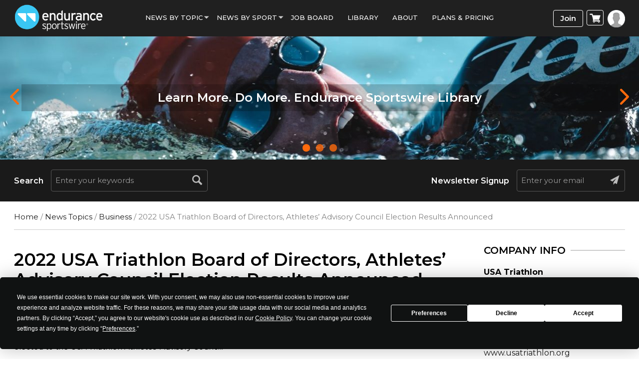

--- FILE ---
content_type: text/html; charset=UTF-8
request_url: https://www.endurancesportswire.com/2022-usa-triathlon-board-of-directors-athletes-advisory-council-election-results-announced/
body_size: 76357
content:
<!doctype html>
<html lang="en-US">
<head><meta http-equiv="Content-Type" content="text/html; charset=utf-8">
<meta name="viewport" content="width=device-width, initial-scale=1.0">
<title>2022 USA Triathlon Board of Directors</title>
<link rel="icon" href="https://www.endurancesportswire.com/wp-content/themes/macrospec-esw-child/favicon.png" type="image/x-icon">
<!-- Google Tag Manager -->

<!-- End Google Tag Manager -->
<meta name='robots' content='index, follow, max-image-preview:large, max-snippet:-1, max-video-preview:-1' />
	<style>img:is([sizes="auto" i], [sizes^="auto," i]) { contain-intrinsic-size: 3000px 1500px }</style>
	
<!-- Google Tag Manager by PYS -->
    <script data-cfasync="false" data-pagespeed-no-defer>
	    window.dataLayerPYS = window.dataLayerPYS || [];
	</script>
<!-- End Google Tag Manager by PYS -->
	<!-- This site is optimized with the Yoast SEO plugin v25.9 - https://yoast.com/wordpress/plugins/seo/ -->
	<meta name="description" content="2022 USA Triathlon Board of Directors, Athletes’ Advisory Council Election Results Announced" />
	<link rel="canonical" href="https://www.endurancesportswire.com/2022-usa-triathlon-board-of-directors-athletes-advisory-council-election-results-announced/" />
	<meta property="og:locale" content="en_US" />
	<meta property="og:type" content="article" />
	<meta property="og:title" content="2022 USA Triathlon Board of Directors" />
	<meta property="og:description" content="2022 USA Triathlon Board of Directors, Athletes’ Advisory Council Election Results Announced" />
	<meta property="og:url" content="https://www.endurancesportswire.com/2022-usa-triathlon-board-of-directors-athletes-advisory-council-election-results-announced/" />
	<meta property="og:site_name" content="Endurance Sportswire" />
	<meta property="article:published_time" content="2022-10-21T18:14:33+00:00" />
	<meta name="author" content="USA Triathlon" />
	<script type="application/ld+json" class="yoast-schema-graph">{"@context":"https://schema.org","@graph":[{"@type":"WebPage","@id":"https://www.endurancesportswire.com/2022-usa-triathlon-board-of-directors-athletes-advisory-council-election-results-announced/","url":"https://www.endurancesportswire.com/2022-usa-triathlon-board-of-directors-athletes-advisory-council-election-results-announced/","name":"2022 USA Triathlon Board of Directors","isPartOf":{"@id":"https://www.endurancesportswire.com/#website"},"datePublished":"2022-10-21T18:14:33+00:00","author":{"@id":"https://www.endurancesportswire.com/#/schema/person/91d48f0cc8c1a1048a24d4de590b46d4"},"description":"2022 USA Triathlon Board of Directors, Athletes’ Advisory Council Election Results Announced","breadcrumb":{"@id":"https://www.endurancesportswire.com/2022-usa-triathlon-board-of-directors-athletes-advisory-council-election-results-announced/#breadcrumb"},"inLanguage":"en-US","potentialAction":[{"@type":"ReadAction","target":["https://www.endurancesportswire.com/2022-usa-triathlon-board-of-directors-athletes-advisory-council-election-results-announced/"]}]},{"@type":"BreadcrumbList","@id":"https://www.endurancesportswire.com/2022-usa-triathlon-board-of-directors-athletes-advisory-council-election-results-announced/#breadcrumb","itemListElement":[{"@type":"ListItem","position":1,"name":"Home","item":"https://www.endurancesportswire.com/"},{"@type":"ListItem","position":2,"name":"2022 USA Triathlon Board of Directors, Athletes’ Advisory Council Election Results Announced"}]},{"@type":"WebSite","@id":"https://www.endurancesportswire.com/#website","url":"https://www.endurancesportswire.com/","name":"Endurance Sportswire","description":"Latest Sports News &amp; Press Releases","potentialAction":[{"@type":"SearchAction","target":{"@type":"EntryPoint","urlTemplate":"https://www.endurancesportswire.com/?s={search_term_string}"},"query-input":{"@type":"PropertyValueSpecification","valueRequired":true,"valueName":"search_term_string"}}],"inLanguage":"en-US"},{"@type":"Person","@id":"https://www.endurancesportswire.com/#/schema/person/91d48f0cc8c1a1048a24d4de590b46d4","name":"USA Triathlon","image":{"@type":"ImageObject","inLanguage":"en-US","@id":"https://www.endurancesportswire.com/#/schema/person/image/","url":"https://secure.gravatar.com/avatar/234c6f9a0024ec9b9196b71510e676a1b251fdeb147ce885a6d1902626d1a260?s=96&d=mm&r=g","contentUrl":"https://secure.gravatar.com/avatar/234c6f9a0024ec9b9196b71510e676a1b251fdeb147ce885a6d1902626d1a260?s=96&d=mm&r=g","caption":"USA Triathlon"},"url":"https://www.endurancesportswire.com/news/usa-triathlon/"}]}</script>
	<!-- / Yoast SEO plugin. -->


<link rel='dns-prefetch' href='//fonts.googleapis.com' />
<link rel='preconnect' href='https://fonts.gstatic.com' crossorigin />
		<!-- This site uses the Google Analytics by ExactMetrics plugin v8.8.0 - Using Analytics tracking - https://www.exactmetrics.com/ -->
		<!-- Note: ExactMetrics is not currently configured on this site. The site owner needs to authenticate with Google Analytics in the ExactMetrics settings panel. -->
					<!-- No tracking code set -->
				<!-- / Google Analytics by ExactMetrics -->
		<link rel='stylesheet' id='bootstrap-css' href='https://www.endurancesportswire.com/wp-content/themes/macrospec-esw-child/assets/css/bootstrap.css?ver=937789038' type='text/css' media='all' />
<link rel='stylesheet' id='main-style-css' href='https://www.endurancesportswire.com/wp-content/themes/macrospec-esw-child/assets/css/style.css?ver=1529015017' type='text/css' media='all' />
<link rel='stylesheet' id='responsive-css' href='https://www.endurancesportswire.com/wp-content/themes/macrospec-esw-child/assets/css/responsive.css?ver=1537352228' type='text/css' media='all' />
<link rel='stylesheet' id='owl-carousel-min-css' href='https://www.endurancesportswire.com/wp-content/themes/macrospec-esw-child/assets/css/owl.carousel.min.css?ver=1448345943' type='text/css' media='all' />
<link rel='stylesheet' id='owl-theme-default-css' href='https://www.endurancesportswire.com/wp-content/themes/macrospec-esw-child/assets/css/owl.theme.default.css?ver=58140834' type='text/css' media='all' />
<link rel='stylesheet' id='custom-css' href='https://www.endurancesportswire.com/wp-content/themes/macrospec-esw-child/assets/css/custom.css?ver=125110253' type='text/css' media='all' />
<link rel="preload" as="style" href="https://fonts.googleapis.com/css?family=Abel:400&#038;display=swap&#038;ver=1750944741" /><link rel="stylesheet" href="https://fonts.googleapis.com/css?family=Abel:400&#038;display=swap&#038;ver=1750944741" media="print" onload="this.media='all'"><noscript><link rel="stylesheet" href="https://fonts.googleapis.com/css?family=Abel:400&#038;display=swap&#038;ver=1750944741" /></noscript><script type="text/javascript" src="https://www.endurancesportswire.com/wp-includes/js/jquery/jquery.min.js?ver=3.7.1" id="jquery-core-js"></script>
<script type="text/javascript" src="https://www.endurancesportswire.com/wp-includes/js/jquery/jquery-migrate.min.js?ver=3.4.1" id="jquery-migrate-js"></script>
<link rel="https://api.w.org/" href="https://www.endurancesportswire.com/wp-json/" /><link rel="alternate" title="JSON" type="application/json" href="https://www.endurancesportswire.com/wp-json/wp/v2/posts/184641" /><link rel="EditURI" type="application/rsd+xml" title="RSD" href="https://www.endurancesportswire.com/xmlrpc.php?rsd" />
<link rel='shortlink' href='https://www.endurancesportswire.com/?p=184641' />
<link rel="alternate" title="oEmbed (JSON)" type="application/json+oembed" href="https://www.endurancesportswire.com/wp-json/oembed/1.0/embed?url=https%3A%2F%2Fwww.endurancesportswire.com%2F2022-usa-triathlon-board-of-directors-athletes-advisory-council-election-results-announced%2F" />
<link rel="alternate" title="oEmbed (XML)" type="text/xml+oembed" href="https://www.endurancesportswire.com/wp-json/oembed/1.0/embed?url=https%3A%2F%2Fwww.endurancesportswire.com%2F2022-usa-triathlon-board-of-directors-athletes-advisory-council-election-results-announced%2F&#038;format=xml" />
<meta name="generator" content="Redux 4.5.7" />
<!-- This site is using AdRotate v5.15.1 to display their advertisements - https://ajdg.solutions/ -->
<!-- AdRotate CSS -->
<style type="text/css" media="screen">
	.g { margin:0px; padding:0px; overflow:hidden; line-height:1; zoom:1; }
	.g img { height:auto; }
	.g-col { position:relative; float:left; }
	.g-col:first-child { margin-left: 0; }
	.g-col:last-child { margin-right: 0; }
	.g-1 { min-width:0px; max-width:300px; }
	.b-1 { margin:0px; }
	.g-5 { min-width:0px; max-width:300px; }
	.b-5 { margin:0px 0px 0px 0px; }
	.g-6 {  margin: 0 auto; }
	.g-13 { margin:0px 0px 0px 0px;width:100%; max-width:350px; height:100%; max-height:250px; }
	@media only screen and (max-width: 480px) {
		.g-col, .g-dyn, .g-single { width:100%; margin-left:0; margin-right:0; }
	}
</style>
<!-- /AdRotate CSS -->

<script type="application/ld+json">
{
  "@context": "https://schema.org",
  "@type": "NewsMediaOrganization",
  "name": "Endurance Sportswire",
  "url": "https://www.endurancesportswire.com/",
  "logo": "https://www.endurancesportswire.com/wp-content/themes/macrospec-esw-child/assets/images/logo.png",
  "contactPoint": {
    "@type": "ContactPoint",
    "telephone": "",
    "contactType": ""
  },
  "sameAs": [
    "https://www.facebook.com/pages/Endurance-Sportswire/191933678545",
    "https://twitter.com/endurancewire",
    "https://www.instagram.com/endurance_sportswire/",
    "https://www.linkedin.com/company/2775974"
  ]
}
</script>
<script type="application/ld+json">
{
  "@context": "https://schema.org",
  "@type": "LocalBusiness",
  "name": "Endurance Sportswire",
  "image": "https://www.endurancesportswire.com/wp-content/themes/macrospec-esw-child/assets/images/logo.png",
  "@id": "https://www.endurancesportswire.com/",
  "url": "https://www.endurancesportswire.com/",
  "telephone": "858 876 4705",
  "priceRange": "$",
  "address": {
    "@type": "PostalAddress",
    "streetAddress": "4010 Sorrento Valley Blvd #400, San Diego, CA 92121",
    "addressLocality": "San Diego",
    "addressRegion": "CA",
    "postalCode": "92075",
    "addressCountry": "US"
  },
  "geo": {
    "@type": "GeoCoordinates",
    "latitude": "32.90393",
    "longitude": "-117.21956"
  },
  "openingHoursSpecification": {
    "@type": "OpeningHoursSpecification",
    "dayOfWeek": [
      "Monday",
      "Tuesday",
      "Wednesday",
      "Thursday",
      "Friday",
      "Saturday",
      "Sunday"
    ],
    "opens": "00:00",
    "closes": "23:59"
  } 
}
</script>
<script type="application/ld+json">
{
  "@context": "https://schema.org/",
  "@type": "WebSite",
  "name": "Endurance Sportswire",
  "url": "https://www.endurancesportswire.com/",
  "potentialAction": {
    "@type": "SearchAction",
    "target": "https://www.endurancesportswire.com/?s={search_term_string}",
    "query-input": "required name=search_term_string"
  }
}
</script>
<!-- Global site tag (gtag.js) - Google Ads: 986820887 --> <script async src="https://www.googletagmanager.com/gtag/js?id=AW-986820887&l=dataLayerPYS"></script> <script> window.dataLayerPYS = window.dataLayerPYS || []; function gtag(){dataLayerPYS.push(arguments);} gtag('js', new Date()); gtag('config', 'AW-986820887'); </script>
<!------Global site tag END------>
<!-- Facebook Pixel Code -->
<script>
!function(f,b,e,v,n,t,s){if(f.fbq)return;n=f.fbq=function(){n.callMethod?
n.callMethod.apply(n,arguments):n.queue.push(arguments)};if(!f._fbq)f._fbq=n;
n.push=n;n.loaded=!0;n.version='2.0';n.queue=[];t=b.createElement(e);t.async=!0;
t.src=v;s=b.getElementsByTagName(e)[0];s.parentNode.insertBefore(t,s)}(window,
document,'script','https://connect.facebook.net/en_US/fbevents.js');
fbq('init', '1582618115401378'); // Insert your pixel ID here.
fbq('track', 'PageView');
</script>
<noscript><img height="1" width="1" style="display:none"
src="https://www.facebook.com/tr?id=1582618115401378&ev=PageView&noscript=1"
/></noscript>
<!-- DO NOT MODIFY -->
<!-- End Facebook Pixel Code -->
<!--Start of Zendesk Chat Script--> 
<!--<script type="text/javascript"> 
window.$zopim ||(function(d,s){
    var z=$zopim=function(c){ z._.push(c)},$=z.s= d.createElement(s),e=d.getElementsByTagName(s)[0];z.set=function(o){z.set. _.push(o)};z._=[];z.set._=[];$.async=!0;$.setAttribute('charset','utf-8'); $.src='https://v2.zopim.com/?u8PMevG9oY2Fwnbojjat6T04wDQ5bwoM';z.t=+new Date;$. type='text/javascript';e.parentNode.insertBefore($,e)
})(document,'script'); </script>--> <!--End of Zendesk Chat Script-->
<script>
  (function () {
    var s = document.createElement('script');
    s.type = 'text/javascript';
    s.async = true;
    s.src = 'https://app.termly.io/embed.min.js';
    s.id = '1b1afdb9-531e-4003-8d35-80ee02a5d12f';
    s.setAttribute("data-name", "termly-embed-banner");
    var x = document.getElementsByTagName('script')[0];
    x.parentNode.insertBefore(s, x);
  })();
</script>

<meta name="facebook-domain-verification" content="loih29162mjshk8uqxt1z406i0k6sj" />

<!-- Google tag (gtag.js) -->
<script async src="https://www.googletagmanager.com/gtag/js?id=G-KLZ572R3VK&l=dataLayerPYS"></script>
<script>
  window.dataLayerPYS = window.dataLayerPYS || [];
  function gtag(){dataLayerPYS.push(arguments);}
  gtag('js', new Date());

  gtag('config', 'G-KLZ572R3VK');
</script><!-- We need this for debugging -->
<!-- Macrospec 1.0 -->
<!-- ESW-Child (Macrospec) 1.0 -->
	<noscript><style>.woocommerce-product-gallery{ opacity: 1 !important; }</style></noscript>
	<script type="text/javascript" src="https://cdn.brevo.com/js/sdk-loader.js" async></script><script type="text/javascript">
            window.Brevo = window.Brevo || [];
            window.Brevo.push(["init", {
                client_key: "9sy8zglcbjnqurjaaxxp7nbb",
                email_id: "",
                push: {
                    customDomain: "https://www.endurancesportswire.com\/wp-content\/plugins\/woocommerce-sendinblue-newsletter-subscription\/"
                }
            }]);
        </script><style type="text/css">.wpgs-for .slick-arrow::before,.wpgs-nav .slick-prev::before, .wpgs-nav .slick-next::before{color:#000;}.fancybox-bg{background-color:rgba(10,0,0,0.75);}.fancybox-caption,.fancybox-infobar{color:#fff;}.wpgs-nav .slick-slide{border-color:transparent}.wpgs-nav .slick-current{border-color:#000}.wpgs-video-wrapper{min-height:500px;}</style><style id="redux_demo-dynamic-css" title="dynamic-css" class="redux-options-output">.site-header{border-top:3px solid #1e73be;border-bottom:3px solid #1e73be;border-left:3px solid #1e73be;border-right:3px solid #1e73be;}.site-header{border-top:3px solid #1e73be;border-bottom:3px solid #1e73be;border-left:3px solid #1e73be;border-right:3px solid #1e73be;}.site-header{margin-top:1px;margin-right:1px;margin-bottom:1px;margin-left:1px;}.site-title{color:#000000;}h2.site-description, .entry-title{font-family:Abel;line-height:40px;font-weight:normal;font-style:700;color:#333;font-size:33px;}</style><!-- WooCommerce Colors -->
<style type="text/css">
p.demo_store{background-color:#005890;color:#9ad2f5;}.woocommerce small.note{color:#515151;}.woocommerce .woocommerce-breadcrumb{color:#515151;}.woocommerce .woocommerce-breadcrumb a{color:#515151;}.woocommerce div.product span.price,.woocommerce div.product p.price{color:#333;}.woocommerce div.product .stock{color:#333;}.woocommerce div.product .woocommerce-tabs ul.tabs li{border:1px solid #d6d6d6;background-color:#efefef;}.woocommerce div.product .woocommerce-tabs ul.tabs li a{color:#565656;}.woocommerce div.product .woocommerce-tabs ul.tabs li a:hover{color:#707070;}.woocommerce div.product .woocommerce-tabs ul.tabs li.active{background:#fff;border-bottom-color:#fff;}.woocommerce div.product .woocommerce-tabs ul.tabs li.active:before{box-shadow:2px 2px 0 #fff;}.woocommerce div.product .woocommerce-tabs ul.tabs li.active:after{box-shadow:-2px 2px 0 #fff;}.woocommerce div.product .woocommerce-tabs ul.tabs li:before,.woocommerce div.product .woocommerce-tabs ul.tabs li:after{border:1px solid #d6d6d6;position:absolute;bottom:-1px;width:5px;height:5px;content:" ";}.woocommerce div.product .woocommerce-tabs ul.tabs li:before{left:-6px;-webkit-border-bottom-right-radius:4px;-moz-border-bottom-right-radius:4px;border-bottom-right-radius:4px;border-width:0 1px 1px 0;box-shadow:2px 2px 0 #efefef;}.woocommerce div.product .woocommerce-tabs ul.tabs li:after{right:-6px;-webkit-border-bottom-left-radius:4px;-moz-border-bottom-left-radius:4px;border-bottom-left-radius:4px;border-width:0 0 1px 1px;box-shadow:-2px 2px 0 #efefef;}.woocommerce div.product .woocommerce-tabs ul.tabs:before{border-bottom:1px solid #d6d6d6;}.woocommerce span.onsale{background-color:#333;color:#ccc;}.woocommerce ul.products li.product .price{color:#333;}.woocommerce ul.products li.product .price .from{color:rgba(51, 51, 51, 0.5);}.woocommerce nav.woocommerce-pagination ul{border:1px solid #d6d6d6;}.woocommerce nav.woocommerce-pagination ul li{border-right:1px solid #d6d6d6;}.woocommerce nav.woocommerce-pagination ul li span.current,.woocommerce nav.woocommerce-pagination ul li a:hover,.woocommerce nav.woocommerce-pagination ul li a:focus{background:#efefef;color:#898989;}.woocommerce a.button,.woocommerce button.button,.woocommerce input.button,.woocommerce #respond input#submit{color:#565656;background-color:#efefef;}.woocommerce a.button:hover,.woocommerce button.button:hover,.woocommerce input.button:hover,.woocommerce #respond input#submit:hover{background-color:#dedede;color:#565656;}.woocommerce a.button.alt,.woocommerce button.button.alt,.woocommerce input.button.alt,.woocommerce #respond input#submit.alt{background-color:#005890;color:#9ad2f5;}.woocommerce a.button.alt:hover,.woocommerce button.button.alt:hover,.woocommerce input.button.alt:hover,.woocommerce #respond input#submit.alt:hover{background-color:#00477f;color:#9ad2f5;}.woocommerce a.button.alt.disabled,.woocommerce button.button.alt.disabled,.woocommerce input.button.alt.disabled,.woocommerce #respond input#submit.alt.disabled,.woocommerce a.button.alt:disabled,.woocommerce button.button.alt:disabled,.woocommerce input.button.alt:disabled,.woocommerce #respond input#submit.alt:disabled,.woocommerce a.button.alt:disabled[disabled],.woocommerce button.button.alt:disabled[disabled],.woocommerce input.button.alt:disabled[disabled],.woocommerce #respond input#submit.alt:disabled[disabled],.woocommerce a.button.alt.disabled:hover,.woocommerce button.button.alt.disabled:hover,.woocommerce input.button.alt.disabled:hover,.woocommerce #respond input#submit.alt.disabled:hover,.woocommerce a.button.alt:disabled:hover,.woocommerce button.button.alt:disabled:hover,.woocommerce input.button.alt:disabled:hover,.woocommerce #respond input#submit.alt:disabled:hover,.woocommerce a.button.alt:disabled[disabled]:hover,.woocommerce button.button.alt:disabled[disabled]:hover,.woocommerce input.button.alt:disabled[disabled]:hover,.woocommerce #respond input#submit.alt:disabled[disabled]:hover{background-color:#005890;color:#9ad2f5;}.woocommerce a.button:disabled:hover,.woocommerce button.button:disabled:hover,.woocommerce input.button:disabled:hover,.woocommerce #respond input#submit:disabled:hover,.woocommerce a.button.disabled:hover,.woocommerce button.button.disabled:hover,.woocommerce input.button.disabled:hover,.woocommerce #respond input#submit.disabled:hover,.woocommerce a.button:disabled[disabled]:hover,.woocommerce button.button:disabled[disabled]:hover,.woocommerce input.button:disabled[disabled]:hover,.woocommerce #respond input#submit:disabled[disabled]:hover{background-color:#efefef;}.woocommerce #reviews h2 small{color:#515151;}.woocommerce #reviews h2 small a{color:#515151;}.woocommerce #reviews #comments ol.commentlist li .meta{color:#515151;}.woocommerce #reviews #comments ol.commentlist li img.avatar{background:#efefef;border:1px solid #e7e7e7;}.woocommerce #reviews #comments ol.commentlist li .comment-text{border:1px solid #e7e7e7;}.woocommerce #reviews #comments ol.commentlist #respond{border:1px solid #e7e7e7;}.woocommerce .star-rating:before{color:#d6d6d6;}.woocommerce.widget_shopping_cart .total,.woocommerce .widget_shopping_cart .total{border-top:3px double #efefef;}.woocommerce form.login,.woocommerce form.checkout_coupon,.woocommerce form.register{border:1px solid #d6d6d6;}.woocommerce .order_details li{border-right:1px dashed #d6d6d6;}.woocommerce .widget_price_filter .ui-slider .ui-slider-handle{background-color:#005890;}.woocommerce .widget_price_filter .ui-slider .ui-slider-range{background-color:#005890;}.woocommerce .widget_price_filter .price_slider_wrapper .ui-widget-content{background-color:#00144c;}.woocommerce-cart table.cart td.actions .coupon .input-text{border:1px solid #d6d6d6;}.woocommerce-cart .cart-collaterals .cart_totals p small{color:#515151;}.woocommerce-cart .cart-collaterals .cart_totals table small{color:#515151;}.woocommerce-cart .cart-collaterals .cart_totals .discount td{color:#333;}.woocommerce-cart .cart-collaterals .cart_totals tr td,.woocommerce-cart .cart-collaterals .cart_totals tr th{border-top:1px solid #efefef;}.woocommerce-checkout .checkout .create-account small{color:#515151;}.woocommerce-checkout #payment{background:#efefef;}.woocommerce-checkout #payment ul.payment_methods{border-bottom:1px solid #d6d6d6;}.woocommerce-checkout #payment div.payment_box{background-color:#e2e2e2;color:#565656;}.woocommerce-checkout #payment div.payment_box input.input-text,.woocommerce-checkout #payment div.payment_box textarea{border-color:#c9c9c9;border-top-color:#bcbcbc;}.woocommerce-checkout #payment div.payment_box ::-webkit-input-placeholder{color:#bcbcbc;}.woocommerce-checkout #payment div.payment_box :-moz-placeholder{color:#bcbcbc;}.woocommerce-checkout #payment div.payment_box :-ms-input-placeholder{color:#bcbcbc;}.woocommerce-checkout #payment div.payment_box span.help{color:#515151;}.woocommerce-checkout #payment div.payment_box:after{content:"";display:block;border:8px solid #e2e2e2;border-right-color:transparent;border-left-color:transparent;border-top-color:transparent;position:absolute;top:-3px;left:0;margin:-1em 0 0 2em;}
</style>
<!--/WooCommerce Colors-->
</head>
<body data-rsssl=1 class="wp-singular post-template-default single single-post postid-184641 single-format-standard wp-theme-macrospec wp-child-theme-macrospec-esw-child theme-macrospec woocommerce-no-js metaslider-plugin  woocommerce esw-child-macrospec">

<div class="main-wrap">

  <header id="mainHeader">
    <div class="container">
      <div class="row">
        <div class="col-md-2 col-sm-5 col-xs-5"><a href="https://www.endurancesportswire.com/sports-news/" class="logo"><img src="https://www.endurancesportswire.com/wp-content/themes/macrospec-esw-child/assets/images/logo.png"></a></div>
        <div class="col-md-8 col-sm-7 col-xs-7">
          <nav class="navbar navbar-default">
              <div class="navbar-header">
                <button type="button" class="navbar-toggle collapsed" data-toggle="collapse" onclick="openNav()">
                  <span class="sr-only">Toggle navigation</span>
                  <span class="icon-bar"></span>
                  <span class="icon-bar"></span>
                  <span class="icon-bar"></span>
                </button>
             </div>
             
             

              <div class="collapse navbar-collapse hidden-sm" id="bs-example-navbar-collapse-1">
               <ul id="menu-main-menu" class="nav navbar-nav"><li id="menu-item-145027" class="menu-item menu-item-type-custom menu-item-object-custom menu-item-has-children menu-item-145027"><a>News By Topic</a>
<ul class="dropdown-menu menu-odd  menu-depth-1">
	<li id="menu-item-145060" class="menu-item menu-item-type-taxonomy menu-item-object-category current-post-ancestor menu-item-145060"><a href="https://www.endurancesportswire.com/sports-topics/">All Topics</a></li>
	<li id="menu-item-145064" class="menu-item menu-item-type-taxonomy menu-item-object-category menu-item-145064"><a href="https://www.endurancesportswire.com/sports-topics/awards/">Awards</a></li>
	<li id="menu-item-145065" class="menu-item menu-item-type-taxonomy menu-item-object-category current-post-ancestor current-menu-parent current-post-parent menu-item-145065"><a href="https://www.endurancesportswire.com/sports-topics/business/">Business</a></li>
	<li id="menu-item-145066" class="menu-item menu-item-type-taxonomy menu-item-object-category menu-item-145066"><a href="https://www.endurancesportswire.com/sports-topics/eventrace/">Events</a></li>
	<li id="menu-item-145067" class="menu-item menu-item-type-taxonomy menu-item-object-category menu-item-145067"><a href="https://www.endurancesportswire.com/sports-topics/giving/">Giving</a></li>
	<li id="menu-item-145068" class="menu-item menu-item-type-taxonomy menu-item-object-category menu-item-145068"><a href="https://www.endurancesportswire.com/sports-topics/products/">Products</a></li>
	<li id="menu-item-145069" class="menu-item menu-item-type-taxonomy menu-item-object-category menu-item-145069"><a href="https://www.endurancesportswire.com/sports-topics/sponsorship/">Sponsorship</a></li>
	<li id="menu-item-145070" class="menu-item menu-item-type-taxonomy menu-item-object-category menu-item-145070"><a href="https://www.endurancesportswire.com/sports-topics/studies/">Studies</a></li>
	<li id="menu-item-145071" class="menu-item menu-item-type-taxonomy menu-item-object-category menu-item-145071"><a href="https://www.endurancesportswire.com/sports-topics/trade-shows/">Trade Shows</a></li>
</ul>
</li>
<li id="menu-item-145063" class="menu-item menu-item-type-custom menu-item-object-custom menu-item-has-children menu-item-145063"><a>News by sport</a>
<ul class="dropdown-menu menu-odd  menu-depth-1">
	<li id="menu-item-145150" class="menu-item menu-item-type-taxonomy menu-item-object-category current-post-ancestor menu-item-145150"><a href="https://www.endurancesportswire.com/all-sports/">All Sports</a></li>
	<li id="menu-item-145073" class="menu-item menu-item-type-taxonomy menu-item-object-category menu-item-145073"><a href="https://www.endurancesportswire.com/all-sports/cycling/">Cycling</a></li>
	<li id="menu-item-145075" class="menu-item menu-item-type-taxonomy menu-item-object-category menu-item-145075"><a href="https://www.endurancesportswire.com/all-sports/running/">Running</a></li>
	<li id="menu-item-145076" class="menu-item menu-item-type-taxonomy menu-item-object-category current-post-ancestor current-menu-parent current-post-parent menu-item-145076"><a href="https://www.endurancesportswire.com/all-sports/triathlon/">Triathlon</a></li>
	<li id="menu-item-145077" class="menu-item menu-item-type-custom menu-item-object-custom menu-item-145077"><a href="http://www.outdoorsportswire.com/">Outdoors</a></li>
</ul>
</li>
<li id="menu-item-145079" class="menu-item menu-item-type-post_type menu-item-object-page menu-item-145079"><a href="https://www.endurancesportswire.com/jobs/">Job Board</a></li>
<li id="menu-item-151262" class="menu-item menu-item-type-post_type menu-item-object-page menu-item-151262"><a href="https://www.endurancesportswire.com/library/">Library</a></li>
<li id="menu-item-145099" class="menu-item menu-item-type-post_type menu-item-object-page menu-item-145099"><a href="https://www.endurancesportswire.com/press-release-distribution-services/">About</a></li>
<li id="menu-item-145081" class="more_item hide menu-item menu-item-type-custom menu-item-object-custom menu-item-has-children menu-item-145081"><a>More</a>
<ul class="dropdown-menu menu-odd  menu-depth-1">
	<li id="menu-item-145082" class="menu-item menu-item-type-post_type menu-item-object-page menu-item-145082"><a href="https://www.endurancesportswire.com/directory/">Industry Directory</a></li>
	<li id="menu-item-145083" class="menu-item menu-item-type-post_type menu-item-object-page menu-item-145083"><a href="https://www.endurancesportswire.com/view-podcasts/">Podcast</a></li>
	<li id="menu-item-145084" class="menu-item menu-item-type-custom menu-item-object-custom menu-item-145084"><a href="#">PR Resources</a></li>
</ul>
</li>
<li id="menu-item-166820" class="menu-item menu-item-type-post_type menu-item-object-page menu-item-166820"><a href="https://www.endurancesportswire.com/products/">Plans &#038; Pricing</a></li>
</ul>                
              </div>
          </nav>
        </div>
        
        <div class="col-md-2 col-sm-3 righticon">
        <div class="btn-wrap">
        
                      <a href="https://www.endurancesportswire.com/products" class="join-btn">Join</a>
                            <a class="cart-menu">
                <img src="https://www.endurancesportswire.com/wp-content/themes/macrospec-esw-child/assets/images/cart-icon.png">
    </a>
    <ul class="dropdown-menu mini-cart">
       <li role="presentation"><div class="widget_shopping_cart_content">

	<p class="woocommerce-mini-cart__empty-message">No products in the cart.</p>


</div></li>
     </ul>
                <!-- <a class="cart-menu"><img src="https://www.endurancesportswire.com/wp-content/themes/macrospec-esw-child/assets/images/cart-icon.png"></a>
              <ul class="dropdown-menu mini-cart">
              <li role="presentation"><div class="widget_shopping_cart_content">

	<p class="woocommerce-mini-cart__empty-message">No products in the cart.</p>


</div></li>
             </ul> -->

                           <a href="#" class="login-btn" data-toggle="modal" data-target="#loginModal"><img src="https://www.endurancesportswire.com/wp-content/themes/macrospec-esw-child/assets/images/profile-icon.png"></a>
                          
          </div>
        </div>
      </div>
    </div>
  </header>
  
  <!------------- Mobile Nav --------------------->
    <div id="mySidenav" class="sidenav">
      <a href="javascript:void(0)" class="closebtn" onclick="closeNav()">&times;</a>
      <ul id="menu-main-menu-1" class="nav navbar-nav"><li class="menu-item menu-item-type-custom menu-item-object-custom menu-item-has-children menu-item-145027"><a>News By Topic</a>
<ul class="dropdown-menu menu-odd  menu-depth-1">
	<li class="menu-item menu-item-type-taxonomy menu-item-object-category current-post-ancestor menu-item-145060"><a href="https://www.endurancesportswire.com/sports-topics/">All Topics</a></li>
	<li class="menu-item menu-item-type-taxonomy menu-item-object-category menu-item-145064"><a href="https://www.endurancesportswire.com/sports-topics/awards/">Awards</a></li>
	<li class="menu-item menu-item-type-taxonomy menu-item-object-category current-post-ancestor current-menu-parent current-post-parent menu-item-145065"><a href="https://www.endurancesportswire.com/sports-topics/business/">Business</a></li>
	<li class="menu-item menu-item-type-taxonomy menu-item-object-category menu-item-145066"><a href="https://www.endurancesportswire.com/sports-topics/eventrace/">Events</a></li>
	<li class="menu-item menu-item-type-taxonomy menu-item-object-category menu-item-145067"><a href="https://www.endurancesportswire.com/sports-topics/giving/">Giving</a></li>
	<li class="menu-item menu-item-type-taxonomy menu-item-object-category menu-item-145068"><a href="https://www.endurancesportswire.com/sports-topics/products/">Products</a></li>
	<li class="menu-item menu-item-type-taxonomy menu-item-object-category menu-item-145069"><a href="https://www.endurancesportswire.com/sports-topics/sponsorship/">Sponsorship</a></li>
	<li class="menu-item menu-item-type-taxonomy menu-item-object-category menu-item-145070"><a href="https://www.endurancesportswire.com/sports-topics/studies/">Studies</a></li>
	<li class="menu-item menu-item-type-taxonomy menu-item-object-category menu-item-145071"><a href="https://www.endurancesportswire.com/sports-topics/trade-shows/">Trade Shows</a></li>
</ul>
</li>
<li class="menu-item menu-item-type-custom menu-item-object-custom menu-item-has-children menu-item-145063"><a>News by sport</a>
<ul class="dropdown-menu menu-odd  menu-depth-1">
	<li class="menu-item menu-item-type-taxonomy menu-item-object-category current-post-ancestor menu-item-145150"><a href="https://www.endurancesportswire.com/all-sports/">All Sports</a></li>
	<li class="menu-item menu-item-type-taxonomy menu-item-object-category menu-item-145073"><a href="https://www.endurancesportswire.com/all-sports/cycling/">Cycling</a></li>
	<li class="menu-item menu-item-type-taxonomy menu-item-object-category menu-item-145075"><a href="https://www.endurancesportswire.com/all-sports/running/">Running</a></li>
	<li class="menu-item menu-item-type-taxonomy menu-item-object-category current-post-ancestor current-menu-parent current-post-parent menu-item-145076"><a href="https://www.endurancesportswire.com/all-sports/triathlon/">Triathlon</a></li>
	<li class="menu-item menu-item-type-custom menu-item-object-custom menu-item-145077"><a href="http://www.outdoorsportswire.com/">Outdoors</a></li>
</ul>
</li>
<li class="menu-item menu-item-type-post_type menu-item-object-page menu-item-145079"><a href="https://www.endurancesportswire.com/jobs/">Job Board</a></li>
<li class="menu-item menu-item-type-post_type menu-item-object-page menu-item-151262"><a href="https://www.endurancesportswire.com/library/">Library</a></li>
<li class="menu-item menu-item-type-post_type menu-item-object-page menu-item-145099"><a href="https://www.endurancesportswire.com/press-release-distribution-services/">About</a></li>
<li class="more_item hide menu-item menu-item-type-custom menu-item-object-custom menu-item-has-children menu-item-145081"><a>More</a>
<ul class="dropdown-menu menu-odd  menu-depth-1">
	<li class="menu-item menu-item-type-post_type menu-item-object-page menu-item-145082"><a href="https://www.endurancesportswire.com/directory/">Industry Directory</a></li>
	<li class="menu-item menu-item-type-post_type menu-item-object-page menu-item-145083"><a href="https://www.endurancesportswire.com/view-podcasts/">Podcast</a></li>
	<li class="menu-item menu-item-type-custom menu-item-object-custom menu-item-145084"><a href="#">PR Resources</a></li>
</ul>
</li>
<li class="menu-item menu-item-type-post_type menu-item-object-page menu-item-166820"><a href="https://www.endurancesportswire.com/products/">Plans &#038; Pricing</a></li>
</ul>      
    </div>
  <!------------- Mobile Nav --------------------->
  
  
  <section class="full-bannerSlider">
     <div class="owl-carousel" id="owl-demo1">
                <div class="item"><a href="https://www.endurancesportswire.com/library" ><img src="https://www.endurancesportswire.com/wp-content/uploads/2021/09/in-Banner1-1278x247.jpg">
      
        <div class="promotional"><div class="container"><div class="banner-desc"  style="background: rgba(0,0,0,.2); padding: 10px;">Learn More. Do More. 

Endurance Sportswire Library</div> </div></div>      </a>
        </div>
                <div class="item"><a href="" ><img src="https://www.endurancesportswire.com/wp-content/uploads/2019/12/asoggetti-GYr9A2CPMhY-unsplash-1278x247.jpg">
      
             </a>
        </div>
                <div class="item"><a href="" ><img src="https://www.endurancesportswire.com/wp-content/uploads/2019/12/joshua-j-cotten-X1WgDUvRcA8-unsplash-1278x247.jpg">
      
             </a>
        </div>
           </div>
         
  </section>
  
 <section id="searchBar">
  <section class="bannerbottom-bar">
    <div class="container">
      <div class="row">
        
        <div class="col-lg-4 col-md-4 col-sm-5">
          <div class="searchlabel">Search</div>
           <div class="searchbox">
             <form action="https://www.endurancesportswire.com/">
             <input type="text" pattern=".*\S+.*" name="s" class="form-control" placeholder="Enter your keywords" required>
             <button type="submit" class="search-btn"></button>
             </form>
           </div>
           <div class="clearfix"></div>
        </div>
        
        <div class="col-lg-4 col-lg-push-4 col-md-6 col-md-push-2 col-sm-7">
          <div class="searchlabel">Newsletter Signup</div>
           <div class="searchbox">
           <form action="https://www.endurancesportswire.com/subscribe/" method="post">
             <input type="email" class="form-control email" placeholder="Enter your email">
             <button type="submit" class="subscribe-redirect submit-btn"></button>
             </form>
           </div>
                   </div>
     
      </div>
    
    </div>
  </section></section>

<div id="content" class="inner-contentwrap post-184641 post type-post status-publish format-standard hentry category-business category-press-releases category-triathlon">
<section class="container">
<div class="row">
  <div class="col-sm-12">
     <nav class="breadcrumb" itemprop="breadcrumb"><a href="https://www.endurancesportswire.com">Home</a> &#47; <a href="https://www.endurancesportswire.com/sports-topics/">News Topics</a> &#47; <a href="https://www.endurancesportswire.com/sports-topics/business/">Business</a> &#47; 2022 USA Triathlon Board of Directors, Athletes’ Advisory Council Election Results Announced</nav>	</div><div class="col-sm-9">
    <div class="txt-content">
    
        <h1 class="pageheading">2022 USA Triathlon Board of Directors, Athletes’ Advisory Council Election Results Announced</h1>
         <h6 class="date">October 21, 2022</h6>
        <p style="font-weight: 400;">/<span lang="EN-US">ENDURANCE</span> SPORTSWIRE/ – Katie Zaferes (Cary, N.C.) was elected to the USA Triathlon Board of Directors as an Elite/Pro Athlete Representative, while Kyle Coon (Carbondale, Colo.) and Megan Foley (Salt Lake City, Utah) were elected to the USA Triathlon Athletes’ Advisory Council.</p>
<p style="font-weight: 400;">The Elite/Pro Athlete Representatives on the Board of Directors provide insight, perspective and advice from the elite athlete community. Elite Athlete Representatives are full-fledged Board members, participating in all Board meetings and voting on all decisions.</p>
<p style="font-weight: 400;">The Athletes’ Advisory Council (AAC) is a USA Triathlon bylaw-mandated standing committee that broadens communication between USA Triathlon and elite athletes and serves as a source of opinion and advice to the USA Triathlon Board of Directors.</p>
<p style="font-weight: 400;">Zaferes, Coon and Foley were elected by their peers, with voting open to elite triathletes who met eligibility requirements. All terms start in January 2023, with Athlete Directors serving a two-year term and AAC members serving a two-year term.</p>
<p>“I am so thrilled to welcome Katie to the USA Triathlon Board of Directors and Kyle and Megan to the USA Triathlon Athletes’ Advisory Council,” said Joel Rosinbum, Chair of the USA Triathlon Board of Directors. “A two-time Olympian, Katie brings a wealth of experience in elite racing, representing the U.S. at the highest level of competition. Her perspective as an elite athlete, leader and mentor is incredibly important as we look ahead to the Paris 2024 Olympic and Paralympic Games and continue to grow and support the USA’s pool of elite talent. Kyle is a Paralympic athlete who brings an important voice to the AAC in representing para athletes and Megan is an established leader in the multisport community, making her an outstanding fit to serve fellow elite athletes.”</p>
<p style="font-weight: 400;">The 2019 world champion and two-time Olympian, Zaferes won the Olympic bronze medal in the women’s individual triathlon competition and silver in the Mixed Relay at the Olympic Games Tokyo 2020. A member of the U.S. Elite Triathlon National Team, Zaferes entered the USA Triathlon high performance pipeline through the organization’s Collegiate Recruitment Program after a standout track and field career at Syracuse University. This summer, Zaferes gave birth to her first child and through her experience wants to empower women so they can continue to compete during motherhood. This will be her first term serving on the USA Triathlon Board of Directors.</p>
<p style="font-weight: 400;">“I’m honored to have the opportunity to be on USA Triathlon’s Board of Directors. I think it’s so important to have an athlete’s voice in order to foster symbiotic decision making across the many areas of USA Triathlon,” Zaferes said. “I feel my experiences as an athlete will be valuable and I am excited to use what I have learned through those experiences to coordinate with others to make our organization even better.”</p>
<p style="font-weight: 400;">Coon and Foley were both named for the first time to the Athletes’ Advisory Council (AAC), a USA Triathlon bylaw-mandated standing committee that broadens communication between USA Triathlon and elite athletes and serves as a source of opinion and advice to the USA Triathlon Board of Directors.</p>
<p style="font-weight: 400;">The AAC makes recommendations to the Board on issues related to the needs and concerns of USA Triathlon’s elite athlete members, including, but not limited to: race selection, USA Triathlon Elite and Elite Paratriathlon National Team qualification criteria, elite athlete rankings, competitive rules in elite races and the procedure for the appointment or election of elite athletes to the U.S. Olympic and Paralympic Committee’s Athletes&#8217; Advisory Council.</p>
<p style="font-weight: 400;">A Tokyo 2020 Paralympian, Coon is on the Toyota U.S. Elite Paratriathlon National Team and is a member of the Toyota U.S. Paratriathlon Resident Team Program that trains together at the United States Olympic &amp; Paralympic Training Center in Colorado Springs, Colorado. Coon competes in the vision impairment category of paratriathlon (PTVI) and earned the bronze at the 2021 World Triathlon Para Championships. He is a 2013 graduate of the University of Central Florida.</p>
<p style="font-weight: 400;">“Triathlon has given me so much over the years and I now look forward to being a part of the AAC and being a voice for my fellow athletes as we continue to grow and make this already incredible sport and community even better,” Coon said.</p>
<p style="font-weight: 400;">A professional triathlete and registered dietitian, Foley first earned her elite license in 2015 and represented the U.S. at the 2016 FISU World University Games. She’s raced on the World Triathlon circuit, with 33 career starts and a win at the 2019 Bridgetown CAMTRI Sprint Triathlon American Cup. Foley is a 2012 University of Denver graduate and obtained her masters degree in nutrition from the University of Utah in 2016.</p>
<p style="font-weight: 400;">“I&#8217;m grateful for the opportunity to join the AAC and give back to the community of athletes that have made my experience worthwhile,” Foley said. “I hope to act as an intermediary between elite athletes and the Board of Directors, give a voice to those in our sport, and advocate for athlete wellbeing, fairness and inclusion.”</p>
<p style="font-weight: 400;">More information on the 2022 USA Triathlon Elections, including candidate platforms, can be found at <a href="http://www.usatriathlon.org/governance">usatriathlon.org/governance</a>. To view the complete Board of Directors listing, <a href="https://www.teamusa.org/USA-Triathlon/About/USAT/Board-of-Directors">click here</a>.</p>
<p style="font-weight: 400;"><strong>About USA Triathlon</strong></p>
<p style="font-weight: 400;">USA Triathlon is proud to serve as the National Governing Body for triathlon, as well as duathlon, aquathlon, aquabike, winter triathlon, off-road triathlon, paratriathlon, and indoor and virtual multisport events in the United States. Founded in 1982, USA Triathlon sanctions more than 4,000 races and connects with more than 400,000 members each year, making it the largest multisport organization in the world. In addition to its work at the grassroots level with athletes, coaches, and race directors – as well as the USA Triathlon Foundation – USA Triathlon provides leadership and support to elite athletes competing at international events, including World Triathlon Championships, Pan American Games and the Olympic and Paralympic Games. USA Triathlon is a proud member of World Triathlon and the United States Olympic &amp; Paralympic Committee (USOPC).</p>
    </div>
</div>

<div class="col-sm-3">
    <div class="sidebar">

         
   
            <div class="heading">
        <h6>Company Info</h6>
        <div class="line"></div>
       
    </div>
        <p><strong>USA Triathlon</strong></p>             <p class="author-link">View all Releases by <a href="https://www.endurancesportswire.com/news/usa-triathlon/" title="Posts by USA Triathlon" rel="author">USA Triathlon</a></p>

     <div class="heading">
        <h6>CONTACT INFO</h6>
        <div class="line"></div>
    </div>
    <div class="contact-info">
        <p>
        Stephen Meyers<br><a href="mailto:Stephen.Meyers@usatriathlon.org">Stephen.Meyers@usatriathlon.org</a><br><a target="_blank" href="http://www.usatriathlon.org">www.usatriathlon.org</a><br>        </p>
    </div>
  <div>			<div class="textwidget">
</div>
		</div><div>			<div class="textwidget"><p>&nbsp;</p>
<div class="heading">
<h6>Share this News</h6>
<div class="line"></div>
</div>
<div class="heateor_sss_sharing_container heateor_sss_horizontal_sharing" data-heateor-ss-offset="0" data-heateor-sss-href='https://www.endurancesportswire.com/2022-usa-triathlon-board-of-directors-athletes-advisory-council-election-results-announced/'><div class="heateor_sss_sharing_ul"><a aria-label="Facebook" class="heateor_sss_facebook" href="https://www.facebook.com/sharer/sharer.php?u=https%3A%2F%2Fwww.endurancesportswire.com%2F2022-usa-triathlon-board-of-directors-athletes-advisory-council-election-results-announced%2F" title="Facebook" rel="nofollow noopener" target="_blank" style="font-size:32px!important;box-shadow:none;display:inline-block;vertical-align:middle"><span class="heateor_sss_svg" style="background-color:#0765FE;width:35px;height:35px;border-radius:999px;display:inline-block;opacity:1;float:left;font-size:32px;box-shadow:none;display:inline-block;font-size:16px;padding:0 4px;vertical-align:middle;background-repeat:repeat;overflow:hidden;padding:0;cursor:pointer;box-sizing:content-box"><svg style="display:block;border-radius:999px;" focusable="false" aria-hidden="true" xmlns="http://www.w3.org/2000/svg" width="100%" height="100%" viewBox="0 0 32 32"><path fill="#fff" d="M28 16c0-6.627-5.373-12-12-12S4 9.373 4 16c0 5.628 3.875 10.35 9.101 11.647v-7.98h-2.474V16H13.1v-1.58c0-4.085 1.849-5.978 5.859-5.978.76 0 2.072.15 2.608.298v3.325c-.283-.03-.775-.045-1.386-.045-1.967 0-2.728.745-2.728 2.683V16h3.92l-.673 3.667h-3.247v8.245C23.395 27.195 28 22.135 28 16Z"></path></svg></span></a><a aria-label="Twitter" class="heateor_sss_button_twitter" href="https://twitter.com/intent/tweet?text=2022%20USA%20Triathlon%20Board%20of%20Directors%2C%20Athletes%E2%80%99%20Advisory%20Council%20Election%20Results%20Announced&url=https%3A%2F%2Fwww.endurancesportswire.com%2F2022-usa-triathlon-board-of-directors-athletes-advisory-council-election-results-announced%2F" title="Twitter" rel="nofollow noopener" target="_blank" style="font-size:32px!important;box-shadow:none;display:inline-block;vertical-align:middle"><span class="heateor_sss_svg heateor_sss_s__default heateor_sss_s_twitter" style="background-color:#55acee;width:35px;height:35px;border-radius:999px;display:inline-block;opacity:1;float:left;font-size:32px;box-shadow:none;display:inline-block;font-size:16px;padding:0 4px;vertical-align:middle;background-repeat:repeat;overflow:hidden;padding:0;cursor:pointer;box-sizing:content-box"><svg style="display:block;border-radius:999px;" focusable="false" aria-hidden="true" xmlns="http://www.w3.org/2000/svg" width="100%" height="100%" viewBox="-4 -4 39 39"><path d="M28 8.557a9.913 9.913 0 0 1-2.828.775 4.93 4.93 0 0 0 2.166-2.725 9.738 9.738 0 0 1-3.13 1.194 4.92 4.92 0 0 0-3.593-1.55 4.924 4.924 0 0 0-4.794 6.049c-4.09-.21-7.72-2.17-10.15-5.15a4.942 4.942 0 0 0-.665 2.477c0 1.71.87 3.214 2.19 4.1a4.968 4.968 0 0 1-2.23-.616v.06c0 2.39 1.7 4.38 3.952 4.83-.414.115-.85.174-1.297.174-.318 0-.626-.03-.928-.086a4.935 4.935 0 0 0 4.6 3.42 9.893 9.893 0 0 1-6.114 2.107c-.398 0-.79-.023-1.175-.068a13.953 13.953 0 0 0 7.55 2.213c9.056 0 14.01-7.507 14.01-14.013 0-.213-.005-.426-.015-.637.96-.695 1.795-1.56 2.455-2.55z" fill="#fff"></path></svg></span></a><a aria-label="Linkedin" class="heateor_sss_button_linkedin" href="https://www.linkedin.com/sharing/share-offsite/?url=https%3A%2F%2Fwww.endurancesportswire.com%2F2022-usa-triathlon-board-of-directors-athletes-advisory-council-election-results-announced%2F" title="Linkedin" rel="nofollow noopener" target="_blank" style="font-size:32px!important;box-shadow:none;display:inline-block;vertical-align:middle"><span class="heateor_sss_svg heateor_sss_s__default heateor_sss_s_linkedin" style="background-color:#0077b5;width:35px;height:35px;border-radius:999px;display:inline-block;opacity:1;float:left;font-size:32px;box-shadow:none;display:inline-block;font-size:16px;padding:0 4px;vertical-align:middle;background-repeat:repeat;overflow:hidden;padding:0;cursor:pointer;box-sizing:content-box"><svg style="display:block;border-radius:999px;" focusable="false" aria-hidden="true" xmlns="http://www.w3.org/2000/svg" width="100%" height="100%" viewBox="0 0 32 32"><path d="M6.227 12.61h4.19v13.48h-4.19V12.61zm2.095-6.7a2.43 2.43 0 0 1 0 4.86c-1.344 0-2.428-1.09-2.428-2.43s1.084-2.43 2.428-2.43m4.72 6.7h4.02v1.84h.058c.56-1.058 1.927-2.176 3.965-2.176 4.238 0 5.02 2.792 5.02 6.42v7.395h-4.183v-6.56c0-1.564-.03-3.574-2.178-3.574-2.18 0-2.514 1.7-2.514 3.46v6.668h-4.187V12.61z" fill="#fff"></path></svg></span></a><a aria-label="Instagram" class="heateor_sss_button_instagram" href="https://www.instagram.com/" title="Instagram" rel="nofollow noopener" target="_blank" style="font-size:32px!important;box-shadow:none;display:inline-block;vertical-align:middle"><span class="heateor_sss_svg" style="background-color:#53beee;width:35px;height:35px;border-radius:999px;display:inline-block;opacity:1;float:left;font-size:32px;box-shadow:none;display:inline-block;font-size:16px;padding:0 4px;vertical-align:middle;background-repeat:repeat;overflow:hidden;padding:0;cursor:pointer;box-sizing:content-box"><svg style="display:block;border-radius:999px;" version="1.1" viewBox="-10 -10 148 148" width="100%" height="100%" xml:space="preserve" xmlns="http://www.w3.org/2000/svg" xmlns:xlink="http://www.w3.org/1999/xlink"><g><g><path d="M86,112H42c-14.336,0-26-11.663-26-26V42c0-14.337,11.664-26,26-26h44c14.337,0,26,11.663,26,26v44 C112,100.337,100.337,112,86,112z M42,24c-9.925,0-18,8.074-18,18v44c0,9.925,8.075,18,18,18h44c9.926,0,18-8.075,18-18V42 c0-9.926-8.074-18-18-18H42z" fill="#fff"></path></g><g><path d="M64,88c-13.234,0-24-10.767-24-24c0-13.234,10.766-24,24-24s24,10.766,24,24C88,77.233,77.234,88,64,88z M64,48c-8.822,0-16,7.178-16,16s7.178,16,16,16c8.822,0,16-7.178,16-16S72.822,48,64,48z" fill="#fff"></path></g><g><circle cx="89.5" cy="38.5" fill="#fff" r="5.5"></circle></g></g></svg></span></a><a aria-label="Gmail" class="heateor_sss_button_google_gmail" href="https://mail.google.com/mail/?ui=2&view=cm&fs=1&tf=1&su=2022%20USA%20Triathlon%20Board%20of%20Directors%2C%20Athletes%E2%80%99%20Advisory%20Council%20Election%20Results%20Announced&body=Link:https%3A%2F%2Fwww.endurancesportswire.com%2F2022-usa-triathlon-board-of-directors-athletes-advisory-council-election-results-announced%2F" title="Google Gmail" rel="nofollow noopener" target="_blank" style="font-size:32px!important;box-shadow:none;display:inline-block;vertical-align:middle"><span class="heateor_sss_svg heateor_sss_s__default heateor_sss_s_Google_Gmail" style="background-color:#e5e5e5;width:35px;height:35px;border-radius:999px;display:inline-block;opacity:1;float:left;font-size:32px;box-shadow:none;display:inline-block;font-size:16px;padding:0 4px;vertical-align:middle;background-repeat:repeat;overflow:hidden;padding:0;cursor:pointer;box-sizing:content-box"><svg style="display:block;border-radius:999px;" focusable="false" aria-hidden="true" xmlns="http://www.w3.org/2000/svg" width="100%" height="100%" viewBox="0 0 32 32"><path fill="#fff" d="M2.902 6.223h26.195v19.554H2.902z"></path><path fill="#E14C41" class="heateor_sss_no_fill" d="M2.902 25.777h26.195V6.223H2.902v19.554zm22.44-4.007v3.806H6.955v-3.6h.032l.093-.034 6.9-5.558 2.09 1.77 1.854-1.63 7.42 5.246zm0-.672l-7.027-4.917 7.028-6.09V21.1zm-1.17-14.67l-.947.905c-2.356 2.284-4.693 4.75-7.17 6.876l-.078.06L8.062 6.39l16.11.033zm-10.597 9.61l-6.62 5.294.016-10.914 6.607 5.62"></path></svg></span></a><a aria-label="Email" class="heateor_sss_email" href="https://www.endurancesportswire.com/2022-usa-triathlon-board-of-directors-athletes-advisory-council-election-results-announced/" onclick="event.preventDefault();window.open('mailto:?subject=' + decodeURIComponent('2022%20USA%20Triathlon%20Board%20of%20Directors%2C%20Athletes%E2%80%99%20Advisory%20Council%20Election%20Results%20Announced').replace('&', '%26') + '&body=https%3A%2F%2Fwww.endurancesportswire.com%2F2022-usa-triathlon-board-of-directors-athletes-advisory-council-election-results-announced%2F', '_blank')" title="Email" rel="noopener" style="font-size:32px!important;box-shadow:none;display:inline-block;vertical-align:middle"><span class="heateor_sss_svg" style="background-color:#649a3f;width:35px;height:35px;border-radius:999px;display:inline-block;opacity:1;float:left;font-size:32px;box-shadow:none;display:inline-block;font-size:16px;padding:0 4px;vertical-align:middle;background-repeat:repeat;overflow:hidden;padding:0;cursor:pointer;box-sizing:content-box"><svg style="display:block;border-radius:999px;" focusable="false" aria-hidden="true" xmlns="http://www.w3.org/2000/svg" width="100%" height="100%" viewBox="-.75 -.5 36 36"><path d="M 5.5 11 h 23 v 1 l -11 6 l -11 -6 v -1 m 0 2 l 11 6 l 11 -6 v 11 h -22 v -11" stroke-width="1" fill="#fff"></path></svg></span></a></div><div class="heateorSssClear"></div></div>
</div>
		</div>    <div class="social-icon">
            <div class="heading">
               <h6>Follow us on</h6>
               <div class="line"></div>
            </div>
            <ul>
			<li><a href="https://www.facebook.com/pages/Endurance-Sportswire/191933678545"><img src="https://www.endurancesportswire.com/wp-content/uploads/2019/09/icon-facebook.png"></a></li><li><a href="https://twitter.com/endurancewire"><img src="https://www.endurancesportswire.com/wp-content/uploads/2019/09/icon-twitter.png"></a></li><li><a href="https://www.instagram.com/endurance_sportswire/"><img src="https://www.endurancesportswire.com/wp-content/uploads/2021/09/icon-istagram-1.png"></a></li><li><a href="https://www.linkedin.com/company/2775974"><img src="https://www.endurancesportswire.com/wp-content/uploads/2021/09/icon-linkedin.png"></a></li>       
            </ul>
          </div>
  <div>			<div class="textwidget">
</div>
		</div><div>			<div class="textwidget"><p><a class="submitnews_btn" href="/submit-press-release-redirection/">Submit Press Release</a></p>
</div>
		</div><div>			<div class="textwidget"><div class="right-adpic"><!-- Error, Advert is not available at this time due to schedule/geolocation restrictions! --></div>
</div>
		</div>   <div class="editors-news">
          
          <div class="heading">
            <h6>Editor's Picks</h6>
            <div class="line"></div>
          </div>
                                                  
                                
                        <div class="news-box">
                      
                        <div class="desc">
                        <h6 class="date">January 15, 2026</h6>
                        <h2 class="title"><a href="https://www.endurancesportswire.com/7300-in-cash-30m-in-debt-why-grand-slam-track-isnt-dead-yet/">$7,300 in cash, $30M in debt: Why Grand Slam Track isn’t dead yet</a></h2>

                     

                        </div>
                        </div>

                                                        
                                
                        <div class="news-box">
                      
                        <div class="desc">
                        <h6 class="date">January 14, 2026</h6>
                        <h2 class="title"><a href="https://www.endurancesportswire.com/teenage-triathlete-rescued-after-taking-wrong-turn-and-running-30-miles-through-mountains-i-forgot-to-turn-around/">Teenage Triathlete Rescued After Taking Wrong Turn and Running 30 Miles Through Mountains: &#8216;I Forgot to Turn Around’</a></h2>

                     

                        </div>
                        </div>

                                                        
                                
                        <div class="news-box">
                      
                        <div class="desc">
                        <h6 class="date">January 13, 2026</h6>
                        <h2 class="title"><a href="https://www.endurancesportswire.com/retyre-closes-on-8m-funding-round-enters-agreement-with-vittoria/">reTyre closes on $8M funding round, enters agreement with Vittoria</a></h2>

                     

                        </div>
                        </div>

                                                        
                                
                        <div class="news-box">
                      
                        <div class="desc">
                        <h6 class="date">January 12, 2026</h6>
                        <h2 class="title"><a href="https://www.endurancesportswire.com/oura-fullscript-team-up-to-bring-wearable-data-to-clinical-care/">Oura, Fullscript team up to bring wearable data to clinical care</a></h2>

                     

                        </div>
                        </div>

                                                        
                                
                        <div class="news-box">
                      
                        <div class="desc">
                        <h6 class="date">January 9, 2026</h6>
                        <h2 class="title"><a href="https://www.endurancesportswire.com/rapha-to-shut-manchester-clubhouse-and-half-of-its-american-branches-week-before-unveiling-new-usa-cycling-team-kit/">Rapha to shut Manchester clubhouse and half of its American branches – week before unveiling new USA Cycling team kit</a></h2>

                     

                        </div>
                        </div>

                                                 <a class="submitnews_btn" href="https://www.endurancesportswire.com/sports-topics/business/?meta=editorchoice">View All</a>    
                                          
             </div> 
    <div>			<div class="textwidget">
</div>
		</div>  
<!-- <div class="right-adpic"></div> -->
</div></div>  

</section>
</div><!-- end of #content -->
<footer>
    <div class="container">
      <div class="row">
      
      <div class="col-sm-2">
          <div class="ft-logo"><img src="https://www.endurancesportswire.com/wp-content/themes/macrospec-esw-child/assets/images/logo.png"></div>
       </div>
        
       <div class="col-sm-8">
      
        <ul id="menu-footer-menu" class="menu"><li id="menu-item-145085" class="menu-item menu-item-type-post_type menu-item-object-page menu-item-145085"><a href="https://www.endurancesportswire.com/terms-and-conditions/">Terms</a></li>
<li id="menu-item-145086" class="menu-item menu-item-type-post_type menu-item-object-page menu-item-privacy-policy menu-item-145086"><a rel="privacy-policy" href="https://www.endurancesportswire.com/privacy-policy/">Privacy</a></li>
<li id="menu-item-145087" class="menu-item menu-item-type-post_type menu-item-object-page menu-item-145087"><a href="https://www.endurancesportswire.com/help/">FAQ</a></li>
<li id="menu-item-169579" class="menu-item menu-item-type-post_type menu-item-object-page menu-item-169579"><a href="https://www.endurancesportswire.com/press-release-distribution-services/">Press Release Distribution</a></li>
<li id="menu-item-145089" class="menu-item menu-item-type-post_type menu-item-object-page menu-item-145089"><a href="https://www.endurancesportswire.com/contact/">Contact Us</a></li>
<li id="menu-item-145090" class="menu-item menu-item-type-post_type menu-item-object-page menu-item-145090"><a href="https://www.endurancesportswire.com/sitemap/">Sitemap</a></li>
</ul>           <!-- <p class="copyright"><strong>Address: </strong>4010 Sorrento Valley Blvd #400, San Diego, CA 92121 &nbsp; <strong>Phone: </strong><a href="tel:8588764705">(858) 876-4705</a></p>
           
          <p class="copyright">(c) 2026 <p class="copyright"><strong>Address: </strong>4010 Sorrento Valley Blvd #400, San Diego, CA 92121 &nbsp; <strong>Phone: </strong><a href="tel:8588764705">(858) 876-4705</a></p>
 <p class="copyright">© [date] Endurance Sportswire. All Rights Reserved.</p></p> -->
          <p class="copyright"><strong>Address: </strong>4010 Sorrento Valley Blvd #400, San Diego, CA 92121 &nbsp; <strong>Phone: </strong><a href="tel:8588764705">(858) 876-4705</a></p>
 <p class="copyright">© 2026 Endurance Sportswire. All Rights Reserved.</p>       </div> 
      
       
       
        <div class="col-sm-2">
          <div class="social-icon">
            <ul>
              <li><a href="https://www.facebook.com/pages/Endurance-Sportswire/191933678545"><img src="https://www.endurancesportswire.com/wp-content/uploads/2019/09/icon-facebook.png"></a></li><li><a href="https://twitter.com/endurancewire"><img src="https://www.endurancesportswire.com/wp-content/uploads/2019/09/icon-twitter.png"></a></li><li><a href="https://www.instagram.com/endurance_sportswire/"><img src="https://www.endurancesportswire.com/wp-content/uploads/2021/09/icon-istagram-1.png"></a></li><li><a href="https://www.linkedin.com/company/2775974"><img src="https://www.endurancesportswire.com/wp-content/uploads/2021/09/icon-linkedin.png"></a></li>              
            </ul>
          </div>
       </div>
       
      </div>
   </div>
  </footer>
  
  <div id="loginModal" class="modal fade" role="dialog">
  <div class="modal-dialog login-modal">
     
    <!-- Modal content-->
    <div class="modal-content">
      <button type="button" class="close" data-dismiss="modal">X</button>
      <div class="modal-body">
       
        <div class="registration-box wc-reg-custom-box" >
          <div class="woocommerce"><div class="woocommerce-login">
		
		
		<form id="login-form" class="woocommerce-form woocommerce-form-login " method="post">
		<div class="main-heading">Login to your Account</div>
		<div class="sub-heading"><div class="woocommerce-notices-wrapper"></div></div>
			<div class="form-wrap">
						
			<div class="form-group woocommerce-form-row woocommerce-form-row--wide form-row form-row-wide">
				<!-- <label for="username">Username or email address&nbsp;<span class="required">*</span></label> -->
				<input placeholder="Username or email address" type="text" class="form-control woocommerce-Input woocommerce-Input--text input-text" name="username" id="username" autocomplete="username" value="" />			</div>
			<div class="form-group woocommerce-form-row woocommerce-form-row--wide form-row form-row-wide">
				<!-- <label for="password">Password&nbsp;<span class="required">*</span></label> -->
				<input placeholder="Password" class="form-control woocommerce-Input woocommerce-Input--text input-text" type="password" name="password" id="password" autocomplete="current-password" />
			</div>

						<div class="row">
				<div class="col-sm-6">
					<input type="hidden" id="woocommerce-login-nonce" name="woocommerce-login-nonce" value="b663fab0cb" /><input type="hidden" name="_wp_http_referer" value="/2022-usa-triathlon-board-of-directors-athletes-advisory-council-election-results-announced/" />					
					<label class="woocommerce-form__label woocommerce-form__label-for-checkbox inline">
						<input class="woocommerce-form__input woocommerce-form__input-checkbox" name="rememberme" type="checkbox" id="rememberme" value="forever" /> <span>Remember me</span>
					</label>
					<!--  -->
				</div>
				<div class="col-sm-6">
					<!-- <a href="https://www.endurancesportswire.com/my-account/lost-password/">Lost your password?</a> -->
					<a href="#" class="lostpassword">Lost your Password?</a>
				</div>
			</div>
			<button type="submit" class="register-btn" name="login" value="Log in">Log in</button>
			<div class="signup-link-redirect"><a href="/products/">Don't have an account? Signup Now!</a></div>               
						</div>
		</form>
		
		<form id="lostpass-form" style="display:none;">
            <div class="main-heading">Lost your Password?</div>
            <div class="sub-heading" style="display:none;"></div>
             <div class="form-wrap">
               <div class="form-group">
                 <input type="email" class="form-control" name="email" placeholder="Email Address">
               </div>
              <input type="submit" class="register-btn" value="Submit" style="margin-top:0;">
               <div class="signup-link"><a data-form="#login-form" href="#">Already have an account? Login Now!</a></div>               
            </div>
           
           </form>

</div>
</div>        </div>
      </div>

  </div>
  </div>
</div>

<!-- <div class="loader" style="display:none;"><div class="lds-ripple"><div></div><div></div></div></div> -->
<div class="loader" style="display:none;"></div>

</div>


<!--- nav Slide -->
<script>
function openNav() {
  document.getElementById("mySidenav").style.width = "300px";
}

function closeNav() {
  document.getElementById("mySidenav").style.width = "0";
}
</script>
<!--- nav Slide -->
<script type="speculationrules">
{"prefetch":[{"source":"document","where":{"and":[{"href_matches":"\/*"},{"not":{"href_matches":["\/wp-*.php","\/wp-admin\/*","\/wp-content\/uploads\/*","\/wp-content\/*","\/wp-content\/plugins\/*","\/wp-content\/themes\/macrospec-esw-child\/*","\/wp-content\/themes\/macrospec\/*","\/*\\?(.+)"]}},{"not":{"selector_matches":"a[rel~=\"nofollow\"]"}},{"not":{"selector_matches":".no-prefetch, .no-prefetch a"}}]},"eagerness":"conservative"}]}
</script>
<script type="text/javascript">
_linkedin_partner_id = "3283988";
window._linkedin_data_partner_ids = window._linkedin_data_partner_ids || [];
window._linkedin_data_partner_ids.push(_linkedin_partner_id);
</script><script type="text/javascript">
(function(){var s = document.getElementsByTagName("script")[0];
var b = document.createElement("script");
b.type = "text/javascript";b.async = true;
b.src = "https://snap.licdn.com/li.lms-analytics/insight.min.js";
s.parentNode.insertBefore(b, s);})();
</script>
<noscript>
<img height="1" width="1" style="display:none;" alt="" src="https://px.ads.linkedin.com/collect/?pid=3283988&fmt=gif" />
</noscript><input id='ws_ma_event_type' type='hidden' style='display: none' /><input id='ws_ma_event_data' type='hidden' style='display: none' /><script type="application/ld+json">{"@context":"https:\/\/schema.org\/","@type":"BreadcrumbList","itemListElement":[{"@type":"ListItem","position":1,"item":{"name":"Home","@id":"https:\/\/www.endurancesportswire.com"}},{"@type":"ListItem","position":2,"item":{"name":"News Topics","@id":"https:\/\/www.endurancesportswire.com\/sports-topics\/"}},{"@type":"ListItem","position":3,"item":{"name":"Business","@id":"https:\/\/www.endurancesportswire.com\/sports-topics\/business\/"}},{"@type":"ListItem","position":4,"item":{"name":"2022 USA Triathlon Board of Directors, Athletes\u2019 Advisory Council Election Results Announced","@id":"https:\/\/www.endurancesportswire.com\/2022-usa-triathlon-board-of-directors-athletes-advisory-council-election-results-announced\/"}}]}</script><script type="text/javascript">jQuery(function($){		function load_authorize_net_cim_credit_card_payment_form_handler() {
			window.wc_authorize_net_cim_credit_card_payment_form_handler = new WC_Authorize_Net_Payment_Form_Handler( {"plugin_id":"authorize_net_cim","id":"authorize_net_cim_credit_card","id_dasherized":"authorize-net-cim-credit-card","type":"credit-card","csc_required":true,"csc_required_for_tokens":false,"logging_enabled":true,"lightbox_enabled":false,"login_id":"2JgAh47x","client_key":"7y7TyXWx5V3mDr2Wd4bumCevAE8KJRSxh5F2zLnSamZ7kwFyF3gNxr2A7KQ5FL9g","general_error":"An error occurred, please try again or try an alternate form of payment.","ajax_url":"https:\/\/www.endurancesportswire.com\/wp-admin\/admin-ajax.php","ajax_log_nonce":"cec441a987","enabled_card_types":["visa","mastercard","amex","discover"]} );window.jQuery( document.body ).trigger( "update_checkout" );		}

		try {

			if ( 'undefined' !== typeof WC_Authorize_Net_Payment_Form_Handler ) {
				load_authorize_net_cim_credit_card_payment_form_handler();
			} else {
				window.jQuery( document.body ).on( 'wc_authorize_net_payment_form_handler_loaded', load_authorize_net_cim_credit_card_payment_form_handler );
			}

		} catch ( err ) {

			
		var errorName    = '',
		    errorMessage = '';

		if ( 'undefined' === typeof err || 0 === err.length || ! err ) {
			errorName    = 'A script error has occurred.';
			errorMessage = 'The script WC_Authorize_Net_Payment_Form_Handler could not be loaded.';
		} else {
			errorName    = 'undefined' !== typeof err.name    ? err.name    : '';
			errorMessage = 'undefined' !== typeof err.message ? err.message : '';
		}

		
		console.log( [ errorName, errorMessage ].filter( Boolean ).join( ' ' ) );

		
		jQuery.post( 'https://www.endurancesportswire.com/wp-admin/admin-ajax.php', {
			action:   'wc_authorize_net_cim_credit_card_payment_form_log_script_event',
			security: '91d4945c19',
			name:     errorName,
			message:  errorMessage,
		} );

				}
		});</script><script type="text/javascript">jQuery(function($){		function load_authorize_net_cim_echeck_payment_form_handler() {
			window.wc_authorize_net_cim_echeck_payment_form_handler = new WC_Authorize_Net_Payment_Form_Handler( {"plugin_id":"authorize_net_cim","id":"authorize_net_cim_echeck","id_dasherized":"authorize-net-cim-echeck","type":"echeck","csc_required":false,"csc_required_for_tokens":false,"logging_enabled":true,"lightbox_enabled":false,"login_id":"2JgAh47x","client_key":"7y7TyXWx5V3mDr2Wd4bumCevAE8KJRSxh5F2zLnSamZ7kwFyF3gNxr2A7KQ5FL9g","general_error":"An error occurred, please try again or try an alternate form of payment.","ajax_url":"https:\/\/www.endurancesportswire.com\/wp-admin\/admin-ajax.php","ajax_log_nonce":"53585eac81"} );window.jQuery( document.body ).trigger( "update_checkout" );		}

		try {

			if ( 'undefined' !== typeof WC_Authorize_Net_Payment_Form_Handler ) {
				load_authorize_net_cim_echeck_payment_form_handler();
			} else {
				window.jQuery( document.body ).on( 'wc_authorize_net_payment_form_handler_loaded', load_authorize_net_cim_echeck_payment_form_handler );
			}

		} catch ( err ) {

			
		var errorName    = '',
		    errorMessage = '';

		if ( 'undefined' === typeof err || 0 === err.length || ! err ) {
			errorName    = 'A script error has occurred.';
			errorMessage = 'The script WC_Authorize_Net_Payment_Form_Handler could not be loaded.';
		} else {
			errorName    = 'undefined' !== typeof err.name    ? err.name    : '';
			errorMessage = 'undefined' !== typeof err.message ? err.message : '';
		}

		
		console.log( [ errorName, errorMessage ].filter( Boolean ).join( ' ' ) );

		
		jQuery.post( 'https://www.endurancesportswire.com/wp-admin/admin-ajax.php', {
			action:   'wc_authorize_net_cim_echeck_payment_form_log_script_event',
			security: 'f055a2e779',
			name:     errorName,
			message:  errorMessage,
		} );

				}
		});</script><script type="text/javascript">
                    document.body.addEventListener("blur", function(event) {
                        if (event.target.matches("input[type='email']")) {
                            const regexEmail = /^[#&*\/=?^{!}~'_a-z0-9-\+]+([#&*\/=?^{!}~'_a-z0-9-\+]+)*(\.[#&*\/=?^{!}~'_a-z0-9-\+]+)*[.]?@[_a-z0-9-]+(\.[_a-z0-9-]+)*(\.[a-z0-9]{2,63})$/i;
                            if (!regexEmail.test(event.target.value)) {
                                return false;
                            }
                            if (getCookieValueByName("tracking_email") == encodeURIComponent(event.target.value)) {
                                return false;
                            }
                            document.cookie="tracking_email="+encodeURIComponent(event.target.value)+"; path=/";
                            var isCheckout = false;
                			var isAccountPage = false;
                            
                            var subscription_location = "";

                            if (isCheckout) {
                                subscription_location = "order-checkout";
                            } else if (isAccountPage) {
                                subscription_location = "sign-up";
                            }
                            var xhrobj = new XMLHttpRequest();
                            xhrobj.open("POST", "https://www.endurancesportswire.com/wp-admin/admin-ajax.php", true);
                            var params = "action=the_ajax_hook&tracking_email=" + encodeURIComponent(event.target.value) + "&subscription_location=" + encodeURIComponent(subscription_location);
                            xhrobj.setRequestHeader("Content-type", "application/x-www-form-urlencoded");
                            xhrobj.send(params);
                            return;
                        }
                    }, true);
                    function getCookieValueByName(name) {
                        var match = document.cookie.match(new RegExp("(^| )" + name + "=([^;]+)"));
                        return match ? match[2] : "";
                    }
                </script>	<script type='text/javascript'>
		(function () {
			var c = document.body.className;
			c = c.replace(/woocommerce-no-js/, 'woocommerce-js');
			document.body.className = c;
		})();
	</script>
	<link rel='stylesheet' id='wc-blocks-style-css' href='https://www.endurancesportswire.com/wp-content/plugins/woocommerce/assets/client/blocks/wc-blocks.css?ver=wc-10.1.3' type='text/css' media='all' />
<script type="text/javascript" src="https://www.endurancesportswire.com/wp-content/themes/macrospec-esw-child/assets/js/bootstrap.js?ver=1759462407" id="bootstrap-js"></script>
<script type="text/javascript" src="https://www.endurancesportswire.com/wp-content/themes/macrospec-esw-child/assets/js/jquery-ui.js?ver=612105655" id="jquery-ui-js"></script>
<script type="text/javascript" src="https://www.endurancesportswire.com/wp-content/themes/macrospec-esw-child/assets/js/chosen.jquery.min.js?ver=752801980" id="Chosen-js"></script>
<script type="text/javascript" src="https://www.endurancesportswire.com/wp-content/themes/macrospec-esw-child/assets/js/jquery.validate.min.js?ver=805631481" id="jquery-validate-js-js"></script>
<script type="text/javascript" src="https://www.endurancesportswire.com/wp-content/themes/macrospec-esw-child/assets/js/additional-methods.js?ver=1837914003" id="jquery-validate-additional-js"></script>
<script type="text/javascript" src="https://www.endurancesportswire.com/wp-content/themes/macrospec-esw-child/assets/js/owl.carousel.js?ver=1330573961" id="owl.carousel-js"></script>
<script type="text/javascript" id="custom-js-extra">
/* <![CDATA[ */
var ajax = {"ajaxurl":"https:\/\/www.endurancesportswire.com\/wp-admin\/admin-ajax.php","front_page":"1"};
/* ]]> */
</script>
<script type="text/javascript" src="https://www.endurancesportswire.com/wp-content/themes/macrospec-esw-child/assets/js/custom.js?ver=1278144781" id="custom-js"></script>
<!-- AdRotate JS -->
<script type="text/javascript">
jQuery(document).ready(function(){
if(jQuery.fn.gslider) {
	jQuery('.g-13').gslider({ groupid: 13, speed: 10000 });
}
});
</script>
<!-- /AdRotate JS -->


</body>
</html>